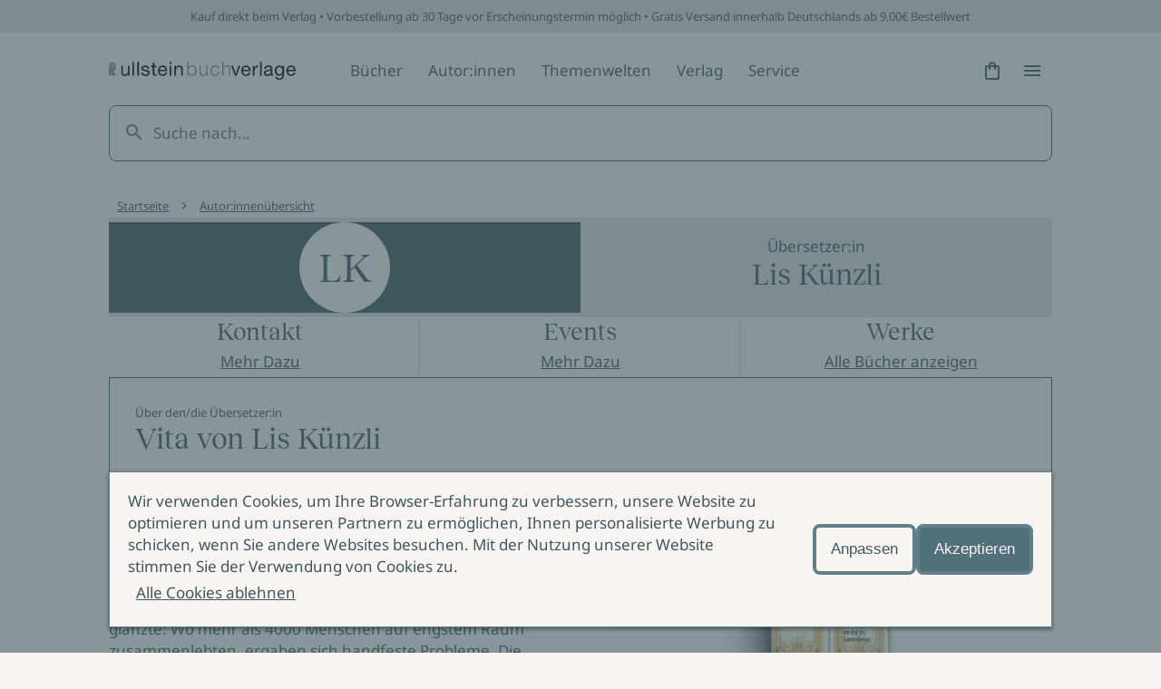

--- FILE ---
content_type: application/javascript; charset=UTF-8
request_url: https://www.ullstein.de/_next/static/chunks/241.623318198cf7242b.js
body_size: 1679
content:
"use strict";(self.webpackChunk_N_E=self.webpackChunk_N_E||[]).push([[241],{25913:function(o,n,i){i.d(n,{B:function(){return e}});var l=i(24399),e=function(o){var n,i,e,r,t=o.customization;this.accept={backgroundColor:(0,l.a5)(null===(n=null==t?void 0:t.color)||void 0===n?void 0:n.acceptBtnBackground),textColor:(0,l.a5)(null===(i=null==t?void 0:t.color)||void 0===i?void 0:i.acceptBtnText)},this.deny={backgroundColor:(0,l.a5)(null===(e=null==t?void 0:t.color)||void 0===e?void 0:e.denyBtnBackground),textColor:(0,l.a5)(null===(r=null==t?void 0:t.color)||void 0===r?void 0:r.denyBtnText)}}},46241:function(o,n,i){i.r(n),i.d(n,{default:function(){return a}});var l=i(24399),e=i(57464),r=i(25913),t=i(66028),a=function(o){function n(n,i){var a,d,s,u,c=o.call(this,n,i)||this,v=i.customization;return c.buttons=(0,l.n)((0,l.n)((0,l.n)({},new r.B(i)),new e.B(i)),{more:{backgroundColor:(0,l.y)((0,l.a5)(null===(a=null==v?void 0:v.color)||void 0===a?void 0:a.moreBtnBackground),"#0045A5"),textColor:(0,l.y)((0,l.a5)(null===(d=null==v?void 0:v.color)||void 0===d?void 0:d.moreBtnText),"#FAFAFA")},save:{backgroundColor:(0,l.a5)(null===(s=null==v?void 0:v.color)||void 0===s?void 0:s.saveBtnBackground),textColor:(0,l.a5)(null===(u=null==v?void 0:v.color)||void 0===u?void 0:u.saveBtnText)}}),c.firstLayer=(0,l.n)((0,l.n)((0,l.n)({},new t.F(i)),new e.F(i)),{closeOption:i.firstLayer.closeOption||null,hideButtonDeny:(0,l.a6)(i.firstLayer.hideButtonDeny,!i.btnDenyIsVisible),hideToggles:!1,isCategoryTogglesEnabled:i.firstLayer.isCategoryTogglesEnabled,isLanguageSelectorEnabled:!(0,l.a6)(i.firstLayer.hideLanguageSwitch,!i.showLanguageDropdown),showShortDescriptionOnDesktop:!0===i.firstLayer.useShortMessage,showShortDescriptionOnMobile:i.bannerMobileDescriptionIsActive,variant:(0,l.y)(i.firstLayer.variant,"BANNER")}),c.secondLayer=(0,l.n)((0,l.n)({},new t.S(i)),{dpsDisplayFormat:i.dpsDisplayFormat||l.a7.ALL,hideButtonDeny:(0,l.a6)(i.secondLayer.hideButtonDeny,!i.btnDenyIsVisible),hideToggles:!1,hideTogglesForServices:(0,l.y)(i.secondLayer.hideTogglesForServices,!1),isLanguageSelectorEnabled:!(0,l.a6)(i.secondLayer.hideLanguageSwitch,!i.showLanguageDropdown),side:i.secondLayer.side||"LEFT",variant:i.secondLayer.variant||"CENTER"}),c}return(0,l.d)(n,o),n}(e.C)},57464:function(o,n,i){i.d(n,{B:function(){return e},C:function(){return r},F:function(){return t}});var l=i(24399),e=function(o){var n=o.customization;this.alignment=(null==n?void 0:n.buttonAlignment)||l.a8.HORIZONTAL,this.borderRadius=(0,l.a9)((0,l.y)(null==n?void 0:n.borderRadiusButton,"4px")),this.secondLayer=o.moreInfoButtonUrl.length>0?o.moreInfoButtonUrl:null},r=function(o,n){var i,e,r,t,a,d,s,u,c,v,y,g,f,h,b,C,B,L=n.customization;this.customCss=(null===(i=n.features)||void 0===i?void 0:i.customCss)&&n.useUnsafeCustomCss&&null!=n.stylesCss?n.stylesCss:null,this.enablePrivacyButton=o.privacyButtonIsVisible,this.font={family:(0,l.y)(null===(e=null==L?void 0:L.font)||void 0===e?void 0:e.family,"BlinkMacSystemFont, -apple-system, Segoe UI, Roboto, Oxygen-Sans, Ubuntu, Cantarell, Fira Sans, Droid Sans, Helvetica Neue, Helvetica, Arial, sans-serif"),size:(0,l.y)(null===(r=null==L?void 0:L.font)||void 0===r?void 0:r.size,14)},this.layer={backgroundColor:(0,l.y)((0,l.a5)(null===(t=null==L?void 0:L.color)||void 0===t?void 0:t.layerBackground),"#ffffff"),borderRadius:(0,l.a9)((0,l.y)(null==L?void 0:L.borderRadiusLayer,"8px"))},this.links={fontColor:(0,l.y)((0,l.a5)(null===(a=null==L?void 0:L.color)||void 0===a?void 0:a.linkFont),"#303030"),iconColor:(0,l.y)((0,l.a5)(null===(d=null==L?void 0:L.color)||void 0===d?void 0:d.linkIcon),"#595959")},this.logo={altTag:(0,l.y)(null==L?void 0:L.logoAltTag,null),position:(0,l.aa)(n.firstLayer.logoPosition),url:(0,l.y)(null==L?void 0:L.logoUrl,null)},this.overlay={backgroundColor:(0,l.y)((0,l.a5)(null===(s=null==L?void 0:L.color)||void 0===s?void 0:s.overlay),"#333"),opacity:(0,l.y)(null==L?void 0:L.overlayOpacity,.7)},this.poweredBy=n.enablePoweredBy?{partnerUrl:n.partnerPoweredByUrl||null,url:l.ab}:null,this.privacyButtonUrls=o.privacyButtonUrls,this.primaryColor=(0,l.y)((0,l.a5)(null===(u=null==L?void 0:L.color)||void 0===u?void 0:u.primary),"#0045A5"),this.accentColor=(0,l.y)((0,l.a5)(null===(c=null==L?void 0:L.color)||void 0===c?void 0:c.tabsBorderColor),"#DDDDDD"),this.showCookieInformation=n.showCookieInformation,this.textColor=(0,l.y)((0,l.a5)(null===(v=null==L?void 0:L.color)||void 0===v?void 0:v.text),"#303030"),this.theme=1,this.toggle={active:{backgroundColor:(0,l.y)((0,l.a5)(null===(y=null==L?void 0:L.color)||void 0===y?void 0:y.toggleActiveBackground)||(0,l.a5)(null===(g=null==L?void 0:L.color)||void 0===g?void 0:g.primary),"#336AB7"),iconColor:(0,l.y)((0,l.a5)(null===(f=null==L?void 0:L.color)||void 0===f?void 0:f.toggleActiveIcon),"#ffffff")},disabled:{backgroundColor:(0,l.y)((0,l.a5)(null===(h=null==L?void 0:L.color)||void 0===h?void 0:h.toggleDisabledBackground),"#dedede"),iconColor:(0,l.y)((0,l.a5)(null===(b=null==L?void 0:L.color)||void 0===b?void 0:b.toggleDisabledIcon),"#ffffff")},inactive:{backgroundColor:(0,l.y)((0,l.a5)(null===(C=null==L?void 0:L.color)||void 0===C?void 0:C.toggleInactiveBackground),"#595959"),iconColor:(0,l.y)((0,l.a5)(null===(B=null==L?void 0:L.color)||void 0===B?void 0:B.toggleInactiveIcon),"#ffffff")}},this.useBackgroundShadow=(0,l.y)(null==L?void 0:L.useBackgroundShadow,!0)},t=function(o){this.secondLayerTrigger=(0,l.y)(o.firstLayer.secondLayerTrigger,l.ac.LINK)}},66028:function(o,n,i){i.d(n,{F:function(){return e},S:function(){return r}});var l=i(24399),e=function(o){this.isOverlayEnabled=(0,l.ad)(o)},r=function(o){var n,i;this.defaultView=(0,l.y)(o.secondLayer.defaultView,l.a4.CAT),this.hideDataProcessingServices=(0,l.y)(o.secondLayer.hideDataProcessingServices,!1),this.isOverlayEnabled=(0,l.ae)(o),this.showCategoriesTab=(0,l.y)(o.secondLayer.tabsCategoriesIsEnabled,!0),this.showServicesTab=(0,l.y)(o.secondLayer.tabsServicesIsEnabled,!0),this.tabColor=(0,l.y)((0,l.a5)(null===(i=null===(n=o.customization)||void 0===n?void 0:n.color)||void 0===i?void 0:i.secondLayerTab),null)}}}]);